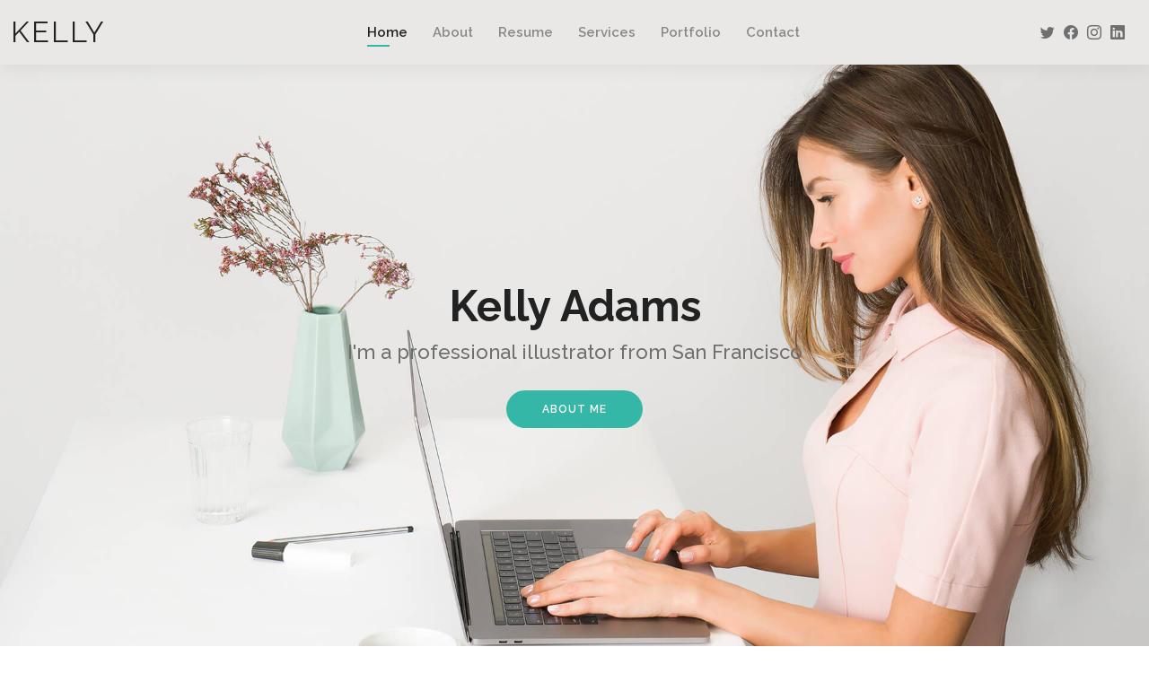

--- FILE ---
content_type: text/html
request_url: http://kelly.creatingwhatwewant.com/
body_size: 1562
content:
<!DOCTYPE html>
<html lang="en">

<head>
  <meta charset="utf-8">
  <meta content="width=device-width, initial-scale=1.0" name="viewport">

  <title>Kelly Bootstrap Template - Index</title>
  <meta content="" name="description">
  <meta content="" name="keywords">

  <!-- Favicons -->
  <link href="assets/img/favicon.png" rel="icon">
  <link href="assets/img/apple-touch-icon.png" rel="apple-touch-icon">

  <!-- Google Fonts -->
  <link href="https://fonts.googleapis.com/css?family=Open+Sans:300,300i,400,400i,600,600i,700,700i|Raleway:300,300i,400,400i,500,500i,600,600i,700,700i|Poppins:300,300i,400,400i,500,500i,600,600i,700,700i" rel="stylesheet">

  <!-- Vendor CSS Files -->
  <link href="assets/vendor/aos/aos.css" rel="stylesheet">
  <link href="assets/vendor/bootstrap/css/bootstrap.min.css" rel="stylesheet">
  <link href="assets/vendor/bootstrap-icons/bootstrap-icons.css" rel="stylesheet">
  <link href="assets/vendor/boxicons/css/boxicons.min.css" rel="stylesheet">
  <link href="assets/vendor/glightbox/css/glightbox.min.css" rel="stylesheet">
  <link href="assets/vendor/swiper/swiper-bundle.min.css" rel="stylesheet">

  <!-- Template Main CSS File -->
  <link href="assets/css/style.css" rel="stylesheet">

  <!-- =======================================================
  * Template Name: Kelly - v4.8.1
  * Template URL: https://bootstrapmade.com/kelly-free-bootstrap-cv-resume-html-template/
  * Author: BootstrapMade.com
  * License: https://bootstrapmade.com/license/
  ======================================================== -->
</head>

<body>

  <!-- ======= Header ======= -->
  <header id="header" class="fixed-top">
    <div class="container-fluid d-flex justify-content-between align-items-center">

      <h1 class="logo me-auto me-lg-0"><a href="index.html">Kelly</a></h1>
      <!-- Uncomment below if you prefer to use an image logo -->
      <!-- <a href="index.html" class="logo"><img src="assets/img/logo.png" alt="" class="img-fluid"></a>-->

      <nav id="navbar" class="navbar order-last order-lg-0">
        <ul>
          <li><a class="active" href="index.html">Home</a></li>
          <li><a href="about.html">About</a></li>
          <li><a href="resume.html">Resume</a></li>
          <li><a href="services.html">Services</a></li>
          <li><a href="portfolio.html">Portfolio</a></li>
          <li><a href="contact.html">Contact</a></li>
        </ul>
        <i class="bi bi-list mobile-nav-toggle"></i>
      </nav><!-- .navbar -->

      <div class="header-social-links">
        <a href="#" class="twitter"><i class="bi bi-twitter"></i></a>
        <a href="#" class="facebook"><i class="bi bi-facebook"></i></a>
        <a href="#" class="instagram"><i class="bi bi-instagram"></i></a>
        <a href="#" class="linkedin"><i class="bi bi-linkedin"></i></i></a>
      </div>

    </div>

  </header><!-- End Header -->

  <!-- ======= Hero Section ======= -->
  <section id="hero" class="d-flex align-items-center">
    <div class="container d-flex flex-column align-items-center" data-aos="zoom-in" data-aos-delay="100">
      <h1>Kelly Adams</h1>
      <h2>I'm a professional illustrator from San Francisco</h2>
      <a href="about.html" class="btn-about">About Me</a>
    </div>
  </section><!-- End Hero -->

  <!-- ======= Footer ======= -->
  <footer id="footer">
    <div class="container">
      <div class="copyright">
        &copy; Copyright <strong><span>Kelly</span></strong>. All Rights Reserved
      </div>
      <div class="credits">
        <!-- All the links in the footer should remain intact. -->
        <!-- You can delete the links only if you purchased the pro version. -->
        <!-- Licensing information: https://bootstrapmade.com/license/ -->
        <!-- Purchase the pro version with working PHP/AJAX contact form: https://bootstrapmade.com/kelly-free-bootstrap-cv-resume-html-template/ -->
        Designed by <a href="https://bootstrapmade.com/">BootstrapMade</a>
      </div>
    </div>
  </footer><!-- End  Footer -->

  <div id="preloader"></div>
  <a href="#" class="back-to-top d-flex align-items-center justify-content-center"><i class="bi bi-arrow-up-short"></i></a>

  <!-- Vendor JS Files -->
  <script src="assets/vendor/purecounter/purecounter_vanilla.js"></script>
  <script src="assets/vendor/aos/aos.js"></script>
  <script src="assets/vendor/bootstrap/js/bootstrap.bundle.min.js"></script>
  <script src="assets/vendor/glightbox/js/glightbox.min.js"></script>
  <script src="assets/vendor/isotope-layout/isotope.pkgd.min.js"></script>
  <script src="assets/vendor/swiper/swiper-bundle.min.js"></script>
  <script src="assets/vendor/waypoints/noframework.waypoints.js"></script>
  <script src="assets/vendor/php-email-form/validate.js"></script>

  <!-- Template Main JS File -->
  <script src="assets/js/main.js"></script>

</body>

</html>